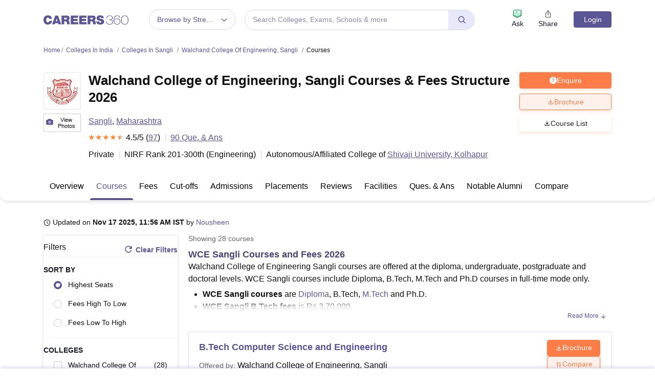

--- FILE ---
content_type: text/html; charset=UTF-8
request_url: https://geolocation-db.com/json/
body_size: 68
content:
{"country_code":"US","country_name":"United States","city":null,"postal":null,"latitude":37.751,"longitude":-97.822,"IPv4":"18.117.132.65","state":null}